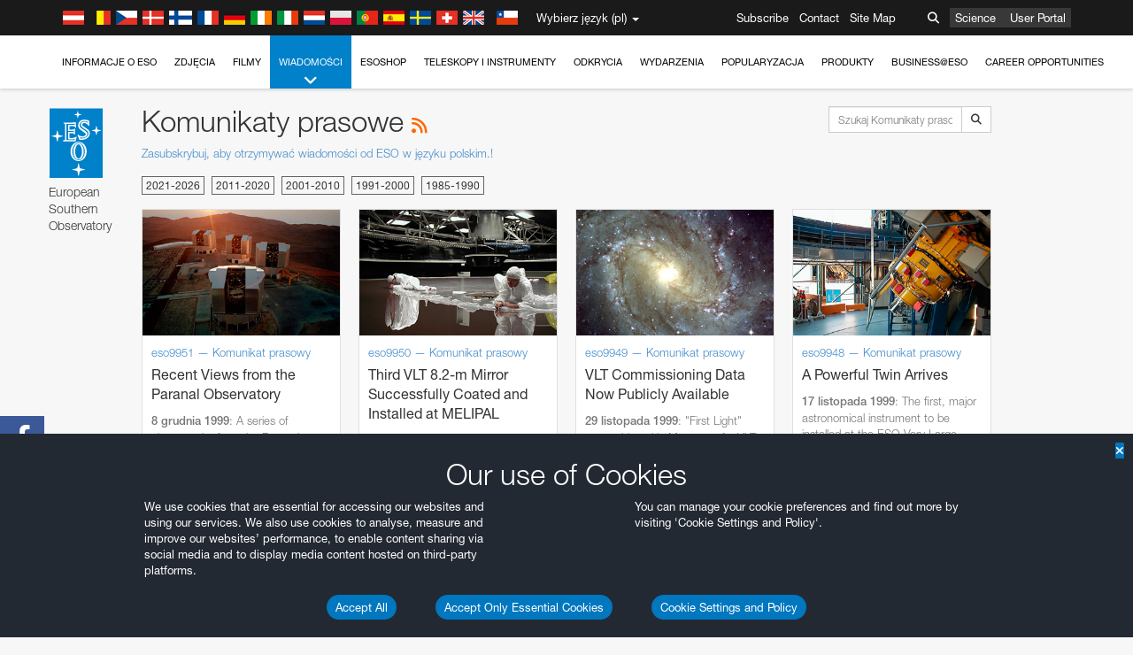

--- FILE ---
content_type: text/html; charset=utf-8
request_url: https://eso.org/public/poland/news/list/52/
body_size: 19133
content:
<!DOCTYPE html>


<html lang="pl">
<head prefix="og: http://ogp.me/ns# fb: http://ogp.me/ns/fb#">
<meta charset="utf-8">
<meta http-equiv="X-UA-Compatible" content="IE=edge">
<meta name="viewport" content="width=device-width, initial-scale=1">
<base target="_top" />
<meta name="robots" content="index,follow" />

<meta name="description" content="Komunikaty prasowe" />

<meta name="author" content="information@eso.org" />
<meta name="description" content="ESO, European Organisation for Astronomical Research in the Southern Hemisphere" />
<meta name="keywords" content="ESO, eso.org, Astronomy, Astrophysics, Astronomie, Suedsternwarte, telescopes, detectors, comets, planets, stars, galaxies, nebulae, universe, NTT, VLT, VLTI, ALMA, ELT, La Silla, Paranal, Garching, Chile" />
<meta name="statvooVerification" content="f546f5bccd3fb7f8c5d8e97c6beab814" />


<link rel="alternate" href="https://www.eso.org/public/news/list/52/" hreflang="x-default" /><link rel="alternate" href="https://www.eso.org/public/australia/news/list/52/" hreflang="en-au" /><link rel="alternate" href="https://www.eso.org/public/unitedkingdom/news/list/52/" hreflang="en-gb" /><link rel="alternate" href="https://www.eso.org/public/ireland/news/list/52/" hreflang="en-ie" /><link rel="alternate" href="https://www.eso.org/public/czechrepublic/news/list/52/" hreflang="cs" /><link rel="alternate" href="https://www.eso.org/public/denmark/news/list/52/" hreflang="da" /><link rel="alternate" href="https://www.eso.org/public/netherlands/news/list/52/" hreflang="nl" /><link rel="alternate" href="https://www.eso.org/public/belgium-nl/news/list/52/" hreflang="nl-be" /><link rel="alternate" href="https://www.eso.org/public/finland/news/list/52/" hreflang="fi" /><link rel="alternate" href="https://www.eso.org/public/france/news/list/52/" hreflang="fr" /><link rel="alternate" href="https://www.eso.org/public/belgium-fr/news/list/52/" hreflang="fr-be" /><link rel="alternate" href="https://www.eso.org/public/switzerland-fr/news/list/52/" hreflang="fr-ch" /><link rel="alternate" href="https://www.eso.org/public/germany/news/list/52/" hreflang="de" /><link rel="alternate" href="https://www.eso.org/public/austria/news/list/52/" hreflang="de-at" /><link rel="alternate" href="https://www.eso.org/public/belgium-de/news/list/52/" hreflang="de-be" /><link rel="alternate" href="https://www.eso.org/public/switzerland-de/news/list/52/" hreflang="de-ch" /><link rel="alternate" href="https://www.eso.org/public/italy/news/list/52/" hreflang="it" /><link rel="alternate" href="https://www.eso.org/public/switzerland-it/news/list/52/" hreflang="it-ch" /><link rel="alternate" href="https://www.eso.org/public/poland/news/list/52/" hreflang="pl" /><link rel="alternate" href="https://www.eso.org/public/portugal/news/list/52/" hreflang="pt" /><link rel="alternate" href="https://www.eso.org/public/spain/news/list/52/" hreflang="es" /><link rel="alternate" href="https://www.eso.org/public/chile/news/list/52/" hreflang="es-cl" /><link rel="alternate" href="https://www.eso.org/public/sweden/news/list/52/" hreflang="sv" />

<link href="https://mastodon.social/@esoastronomy" rel="me">
<link rel="shortcut icon" href="https://www.eso.org/public/archives/favicon.ico" />

<title>Komunikaty prasowe | ESO Polska</title>






<!-- fonts.com tracker -->
<style type="text/css">
    @import url("https://fast.fonts.net/t/1.css?apiType=css&projectid=03892b9b-79f6-4f01-9746-af912ebf5e47");
</style>

<link href="/public/archives/djp/css/main.01d86ad5297f.css" rel="stylesheet" type="text/css" />

<link href="https://feeds.feedburner.com/EsoTopNews" rel="alternate" type="application/rss+xml" title="ESO Top News" />
<link href="https://feeds.feedburner.com/EsoAnnouncements" rel="alternate" type="application/rss+xml" title="ESO Announcements" />
<link href="https://feeds.feedburner.com/ESOcast" rel="alternate" type="application/rss+xml" title="ESOCast" />
<link href="https://recruitment.eso.org/jobs.rss" rel="alternate" type="application/rss+xml" title="Jobs@ESO" />
<link href="https://www.eso.org/public/blog/feed/" rel="alternate" type="application/rss+xml" title="ESOblog" />


<!--[if lte IE 9]>
	<script type="text/javascript" src="/public/archives/djp/js/ie8compat.4841020d40d6.js" charset="utf-8"></script>
	<script src="//oss.maxcdn.com/respond/1.4.2/respond.min.js"></SCRIpt>
	<script src="//oss.maxcdn.com/html5shiv/3.7.2/html5shiv.min.js"></script>
<![endif]-->


<meta name="twitter:card" content="summary" />

<meta name="twitter:site" content="@ESO" />
<meta name="twitter:creator" content="@ESO" />



















    <meta property="og:title" content="Komunikaty prasowe" />

</head>

<body>

<nav class="navbar-general-wrapper" role="navigation">
	<div class="navbar-general">
		<div class="minilogo">
			<a href="/public/">
				<div class="sprites-esologo-23-30" title="European Organisation for Astronomical Research in the Southern Hemisphere"></div>
			</a>
		</div>
		<div id="select-language">
			<div class="flags">
				<div title="Austria" class="sprites-flag_at"></div>
				<div title="Belgium" class="sprites-flag_be"></div>
				<div title="Czechia" class="sprites-flag_cz"></div>
				<div title="Denmark" class="sprites-flag_da"></div>
				<div title="Finland" class="sprites-flag_fi"></div>
				<div title="France" class="sprites-flag_fr"></div>
				<div title="Germany" class="sprites-flag_de"></div>
				<div title="Ireland" class="sprites-flag_ie"></div>
				<div title="Italy" class="sprites-flag_it"></div>
				<div title="Netherlands" class="sprites-flag_nl"></div>
				<div title="Poland" class="sprites-flag_pl"></div>
				<div title="Portugal" class="sprites-flag_pt"></div>
				<div title="Spain" class="sprites-flag_es"></div>
				<div title="Sweden" class="sprites-flag_sv"></div>
				<div title="Switzerland" class="sprites-flag_ch"></div>
				<div title="UK" class="sprites-flag_gb"></div>
				<div style="margin-left: 8px" title="Chile" class="sprites-flag_cl"></div>
			</div>
			<div class="languages">
				<div class="language-button">
					<span class="language-text">Wybierz język (pl)</span>
					<div class="language-flag"><div title="pl" class="flag sprites-flag_pl">&nbsp;</div><span> (pl)</span></div>
					<span class="caret"></span>
				</div>
				<ul class="languages-dropdown" role="menu">
				
					
					
					<li class="language"><a role="menuitem" href="/public/news/list/52/?lang"><div title="International English" class="flag sprites-flag_en">&nbsp;</div>International English</a></li>
					
				
					
					
					<li class="language"><a role="menuitem" href="/public/denmark/news/list/52/?lang"><div title="Dansk" class="flag sprites-flag_da">&nbsp;</div>Dansk</a></li>
					
				
					
					
					<li class="language"><a role="menuitem" href="/public/germany/news/list/52/?lang"><div title="Deutsch" class="flag sprites-flag_de">&nbsp;</div>Deutsch</a></li>
					
				
					
					
					<li class="language"><a role="menuitem" href="/public/belgium-de/news/list/52/?lang"><div title="Deutsch (Belgien)" class="flag sprites-flag_be">&nbsp;</div>Deutsch (Belgien)</a></li>
					
				
					
					
					<li class="language"><a role="menuitem" href="/public/switzerland-de/news/list/52/?lang"><div title="Deutsch (Schweiz)" class="flag sprites-flag_ch">&nbsp;</div>Deutsch (Schweiz)</a></li>
					
				
					
					
					<li class="language"><a role="menuitem" href="/public/austria/news/list/52/?lang"><div title="Deutsch (Österreich)" class="flag sprites-flag_at">&nbsp;</div>Deutsch (Österreich)</a></li>
					
				
					
					
					<li class="language"><a role="menuitem" href="/public/australia/news/list/52/?lang"><div title="English (Australia)" class="flag sprites-flag_au">&nbsp;</div>English (Australia)</a></li>
					
				
					
					
					<li class="language"><a role="menuitem" href="/public/ireland/news/list/52/?lang"><div title="English (Ireland)" class="flag sprites-flag_ie">&nbsp;</div>English (Ireland)</a></li>
					
				
					
					
					<li class="language"><a role="menuitem" href="/public/unitedkingdom/news/list/52/?lang"><div title="English (UK)" class="flag sprites-flag_gb">&nbsp;</div>English (UK)</a></li>
					
				
					
					
					<li class="language"><a role="menuitem" href="/public/spain/news/list/52/?lang"><div title="Español" class="flag sprites-flag_es">&nbsp;</div>Español</a></li>
					
				
					
					
					<li class="language"><a role="menuitem" href="/public/chile/news/list/52/?lang"><div title="Español (Chile)" class="flag sprites-flag_cl">&nbsp;</div>Español (Chile)</a></li>
					
				
					
					
					<li class="language"><a role="menuitem" href="/public/france/news/list/52/?lang"><div title="Français" class="flag sprites-flag_fr">&nbsp;</div>Français</a></li>
					
				
					
					
					<li class="language"><a role="menuitem" href="/public/belgium-fr/news/list/52/?lang"><div title="Français (Belgique)" class="flag sprites-flag_be">&nbsp;</div>Français (Belgique)</a></li>
					
				
					
					
					<li class="language"><a role="menuitem" href="/public/switzerland-fr/news/list/52/?lang"><div title="Français (Suisse)" class="flag sprites-flag_ch">&nbsp;</div>Français (Suisse)</a></li>
					
				
					
					
					<li class="language"><a role="menuitem" href="/public/italy/news/list/52/?lang"><div title="Italiano" class="flag sprites-flag_it">&nbsp;</div>Italiano</a></li>
					
				
					
					
					<li class="language"><a role="menuitem" href="/public/switzerland-it/news/list/52/?lang"><div title="Italiano (Svizzera)" class="flag sprites-flag_ch">&nbsp;</div>Italiano (Svizzera)</a></li>
					
				
					
					
					<li class="language"><a role="menuitem" href="/public/netherlands/news/list/52/?lang"><div title="Nederlands" class="flag sprites-flag_nl">&nbsp;</div>Nederlands</a></li>
					
				
					
					
					<li class="language"><a role="menuitem" href="/public/belgium-nl/news/list/52/?lang"><div title="Nederlands (België)" class="flag sprites-flag_be">&nbsp;</div>Nederlands (België)</a></li>
					
				
					
					
					<li class="language selected"><a role="menuitem" href="/public/poland/news/list/52/?lang"><div title="Polski" class="flag sprites-flag_pl">&nbsp;</div>Polski</a></li>
					
				
					
					
					<li class="language"><a role="menuitem" href="/public/portugal/news/list/52/?lang"><div title="Português" class="flag sprites-flag_pt">&nbsp;</div>Português</a></li>
					
				
					
					
					<li class="language"><a role="menuitem" href="/public/finland/news/list/52/?lang"><div title="Suomi" class="flag sprites-flag_fi">&nbsp;</div>Suomi</a></li>
					
				
					
					
					<li class="language"><a role="menuitem" href="/public/sweden/news/list/52/?lang"><div title="Svenska" class="flag sprites-flag_sv">&nbsp;</div>Svenska</a></li>
					
				
					
					
					<li class="language"><a role="menuitem" href="/public/czechrepublic/news/list/52/?lang"><div title="Česky" class="flag sprites-flag_cs">&nbsp;</div>Česky</a></li>
					
				
				</ul>
			</div>
		</div>
		<div class="sections">
			<a href="https://www.eso.org/sci.html">Science</a>
			<a href="/UserPortal/">User Portal</a>
			
		</div>
		<div class="searchbox">
			<button type="button" class="btn btn-default" id="searchbox-button">
				<span class="fa fa-search"></span>
			</button>
			<div id="searchbox-dropdown">
				<form action="/public/search/" method="get" class="form-inline" role="search">
					<div class="form-group">
						<div class="input-group">
							<input type="text" value="" placeholder="Szukaj..." name="q" class="form-control">
							<span class="input-group-btn">
								<button class="btn btn-default" type="submit"><span class="fa fa-search"></span></button>
							</span>
						</div>

							<!-- </span> -->
						<!-- </div> -->
					</div>
				</form>
			</div>
		</div>
		<div class="links">
			<a href="/public/outreach/newsletters/esonews/">Subscribe</a>
			<a href="/public/about-eso/travel/">Contact</a>
			<a href="/public/sitemap/">Site Map</a>
		</div>
	</div>
</nav>



<nav class="main-menu-wrapper" role="navigation">
	<div class="main-menu">
		<div class="mobile-menu clearfix">
			<button class="menu-trigger"><span class="fa fa-navicon"></span> Otwórz menu</button>
		</div>
		



<ul class="level0 mainmenu-aim">

    <li><a href="/public/about-eso/">Informacje o ESO<span class="fa fa-angle-down level0-children-arrows"></span></a>
    
    <span class="mobile-children">
        <span class="fa fa-angle-down"></span>
    </span>
    <div class="level1-wrapper">
        <div class="level1">
            <ul id="submenu-aim-2" class="submenu-aim">
            

<li class=""><a href="/public/about-eso/organisation/">
        Organizacja
        
    </a></li><li class=""><a href="/public/about-eso/mission-vision-values-strategy/">
        Mission-Vision-Values-Strategy
        
    </a></li><li class=""><a href="/public/about-eso/dg-office/">
        Dyrektor Generalny
        
    </a></li><li class=""><a href="/public/about-eso/committees.html">
        Władze ESO
        
    </a></li><li class="submenu"><a href="/public/about-eso/memberstates/">
        Kraje członkowskie i partnerzy
        
            <span class="desktop-children topmenu-arrow fa fa-angle-right"></span></a><span class="mobile-children"><span class="fa fa-angle-down"></span></span><ul id="submenu-aim-7" class="submenu-aim sublevel"><li class=""><a href="/public/about-eso/memberstates/austrianinvolvement/">
        Austria
        
    </a></li><li class=""><a href="/public/about-eso/memberstates/belgianinvolvement/">
        Belgia
        
    </a></li><li class=""><a href="/public/about-eso/memberstates/czechinvolvement/">
        Czechy
        
    </a></li><li class=""><a href="/public/about-eso/memberstates/danishinvolvement/">
        Dania
        
    </a></li><li class=""><a href="/public/about-eso/memberstates/finnishinvolvement/">
        Finlandia
        
    </a></li><li class=""><a href="/public/about-eso/memberstates/frenchinvolvement/">
        Francja
        
    </a></li><li class=""><a href="/public/about-eso/memberstates/germaninvolvement/">
        Niemcy
        
    </a></li><li class=""><a href="/public/about-eso/memberstates/irishinvolvement/">
        Irlandia
        
    </a></li><li class=""><a href="/public/about-eso/memberstates/italianinvolvement/">
        Włochy
        
    </a></li><li class=""><a href="/public/about-eso/memberstates/dutchinvolvement/">
        Holandia
        
    </a></li><li class=""><a href="/public/about-eso/memberstates/polishinvolvement/">
        Polska
        
    </a></li><li class=""><a href="/public/about-eso/memberstates/portugueseinvolvement/">
        Portugalia
        
    </a></li><li class=""><a href="/public/about-eso/memberstates/spanishinvolvement/">
        Hiszpania
        
    </a></li><li class=""><a href="/public/about-eso/memberstates/swedishinvolvement/">
        Szwecja
        
    </a></li><li class=""><a href="/public/about-eso/memberstates/swissinvolvement/">
        Szwajcaria
        
    </a></li><li class=""><a href="/public/about-eso/memberstates/britishinvolvement/">
        Wielka Brytania
        
    </a></li><li class=""><a href="/public/about-eso/strategicpartners/australianinvolvement/">
        Australia (partner)
        
    </a></li></ul></li><li class="submenu"><a href="/public/about-eso/eso-and-chile/">
        ESO i Chile
        
            <span class="desktop-children topmenu-arrow fa fa-angle-right"></span></a><span class="mobile-children"><span class="fa fa-angle-down"></span></span><ul id="submenu-aim-25" class="submenu-aim sublevel"><li class=""><a href="/public/about-eso/eso-and-chile/representation-office-chile/">
        ESO Representation Office in Chile
        
    </a></li></ul></li><li class="submenu"><a href="/public/about-eso/travel/">
        Dojazd i kontakt
        
            <span class="desktop-children topmenu-arrow fa fa-angle-right"></span></a><span class="mobile-children"><span class="fa fa-angle-down"></span></span><ul id="submenu-aim-27" class="submenu-aim sublevel"><li class=""><a href="/public/about-eso/travel/garching/">
        Dojazd do siedziby ESO
        
    </a></li><li class=""><a href="/public/about-eso/travel/vitacura/">
        Dojazd do Vitacura Office
        
    </a></li><li class=""><a href="/public/about-eso/travel/guesthouse/">
        Dojazd do hotelu ESO w Santiago
        
    </a></li><li class=""><a href="/public/about-eso/travel/lasilla/">
        Dojazd do La Silla
        
    </a></li><li class=""><a href="/public/about-eso/travel/laserena/">
        Dojazd do La Serena
        
    </a></li><li class=""><a href="/public/about-eso/travel/paranal/">
        Dojazd do Paranal
        
    </a></li><li class=""><a href="/public/about-eso/travel/antofagasta/">
        Dojazd do Antofagasty
        
    </a></li><li class=""><a href="/public/about-eso/travel/chajnantor/">
        Dojazd do Chajnantor
        
    </a></li><li class=""><a href="/public/about-eso/travel/elt/">
        Dojazd do ELT Armazones
        
    </a></li></ul></li><li class="submenu"><a href="/public/about-eso/visitors/">
        Odwiedź obserwatoria ESO
        
            <span class="desktop-children topmenu-arrow fa fa-angle-right"></span></a><span class="mobile-children"><span class="fa fa-angle-down"></span></span><ul id="submenu-aim-37" class="submenu-aim sublevel"><li class=""><a href="/public/about-eso/visitors/paranal/">
        Weekendowe wizyty w Paranal
        
    </a></li><li class=""><a href="/public/about-eso/visitors/lasilla/">
        Weekendowe wizyty w La Silla
        
    </a></li><li class=""><a href="/public/outreach/pressmedia/mediavisits/">
        Wizyty dziennikarzy
        
    </a></li><li class=""><a href="/public/about-eso/visitors/virtual-tours/">
        Virtual Visits
        
    </a></li></ul></li><li class=""><a href="/public/about-eso/societal-benefits/">
        ESO and Society
        
    </a></li><li class=""><a href="/public/about-eso/architecture/">
        Architektura w ESO
        
    </a></li><li class=""><a href="/public/about-eso/timeline/">
        Oś czasu
        
    </a></li><li class="submenu"><a class="no-link children" href="#">
        Zrównoważony rozwój
        
            <span class="desktop-children topmenu-arrow fa fa-angle-right"></span></a><span class="mobile-children"><span class="fa fa-angle-down"></span></span><ul id="submenu-aim-45" class="submenu-aim sublevel"><li class=""><a href="/public/about-eso/sustainability/green/">
        Ochrona środowiska w ESO
        
    </a></li><li class=""><a href="/public/about-eso/sustainability/eso-un-sdgs/">
        ESO i cele zrównoważonego rozwoju ONZ
        
    </a></li><li class=""><a href="/public/about-eso/sustainability/dei-at-eso/">
        Różnorodność, równość i brak wykluczeń społecznych
        
    </a></li></ul></li><li class=""><a href="/public/about-eso/dark-skies-preservation/">
        Ochrona ciemnego nieba
        
    </a></li><li class=""><a href="/public/about-eso/privacy/">
        Terms and Conditions
        
    </a></li>

            </ul>
        </div>
    </div>
    
    </li>

    <li><a href="/public/images/">Zdjęcia<span class="fa fa-angle-down level0-children-arrows"></span></a>
    
    <span class="mobile-children">
        <span class="fa fa-angle-down"></span>
    </span>
    <div class="level1-wrapper">
        <div class="level1">
            <ul id="submenu-aim-51" class="submenu-aim">
            

<li class=""><a href="/public/images/search/">
        Zaawansowane wyszukiwanie
        
    </a></li><li class=""><a href="/public/images/comparisons/">
        Porównanie zdjęć
        
    </a></li><li class=""><a href="/public/images/potw/">
        Zdjęcie tygodnia
        
    </a></li><li class=""><a href="/public/copyright/">
        Warunki używania zdjęć i filmów ESO
        
    </a></li>

            </ul>
        </div>
    </div>
    
    </li>

    <li><a href="/public/videos/">Filmy<span class="fa fa-angle-down level0-children-arrows"></span></a>
    
    <span class="mobile-children">
        <span class="fa fa-angle-down"></span>
    </span>
    <div class="level1-wrapper">
        <div class="level1">
            <ul id="submenu-aim-56" class="submenu-aim">
            

<li class=""><a href="/public/videos/search/">
        Zaawansowane wyszukiwanie
        
    </a></li><li class=""><a href="/public/copyright/">
        Użycie zdjęć i filmów ESO
        
    </a></li><li class=""><a href="/public/videoformats/">
        Formaty wideo
        
    </a></li>

            </ul>
        </div>
    </div>
    
    </li>

    <li class="current current-leaf"><a href="/public/news/">Wiadomości<span class="fa fa-angle-down level0-children-arrows"></span></a>
    
    <span class="mobile-children">
        <span class="fa fa-angle-down"></span>
    </span>
    <div class="level1-wrapper">
        <div class="level1">
            <ul id="submenu-aim-60" class="submenu-aim selected">
            

<li class=""><a href="/public/news/">
        Komunikaty prasowe
        
    </a></li><li class=""><a href="/public/announcements/">
        Ogłoszenia
        
    </a></li><li class=""><a href="https://www.eso.org/public/blog/">
        ESOblog
        
    </a></li><li class="submenu"><a href="/public/outreach/pressmedia/">
        Dział prasowy
        
            <span class="desktop-children topmenu-arrow fa fa-angle-right"></span></a><span class="mobile-children"><span class="fa fa-angle-down"></span></span><ul id="submenu-aim-64" class="submenu-aim sublevel"><li class=""><a href="/public/outreach/pressmedia/mediavisits/">
        Wizyty dziennikarzy
        
    </a></li><li class=""><a href="/public/copyright/">
        Copyright
        
    </a></li></ul></li><li class=""><a href="/public/newsletters/">
        Newslettery ESO
        
    </a></li>

            </ul>
        </div>
    </div>
    
    </li>

    <li><a href="/public/shop/">ESOshop<span class="fa fa-angle-down level0-children-arrows"></span></a>
    
    <span class="mobile-children">
        <span class="fa fa-angle-down"></span>
    </span>
    <div class="level1-wrapper">
        <div class="level1">
            <ul id="submenu-aim-68" class="submenu-aim">
            

<li class="submenu"><a href="/public/shop/category/">
        Produkty w sklepie
        
            <span class="desktop-children topmenu-arrow fa fa-angle-right"></span></a><span class="mobile-children"><span class="fa fa-angle-down"></span></span><ul id="submenu-aim-69" class="submenu-aim sublevel"><li class=""><a href="/public/shop/category/annualreport/">
        Roczne raporty
        
    </a></li><li class=""><a href="/public/shop/category/apparel/">
        Odzież
        
    </a></li><li class=""><a href="/public/shop/category/book/">
        Książki
        
    </a></li><li class=""><a href="/public/shop/category/brochure/">
        Broszury
        
    </a></li><li class=""><a href="/public/shop/category/calendar/">
        Kalendarze
        
    </a></li><li class=""><a href="/public/shop/category/capjournal/">
        CAPjournal
        
    </a></li><li class=""><a href="/public/shop/category/conferenceitem/">
        Konferencje
        
    </a></li><li class=""><a href="/public/shop/category/media/">
        DVD/Bluray/CD
        
    </a></li><li class=""><a href="/public/shop/category/supernovaactivity/">
        ESO Supernova Activities
        
    </a></li><li class=""><a href="/public/shop/category/flyer/">
        Ulotki składane
        
    </a></li><li class=""><a href="/public/shop/category/handout/">
        Ulotki A4
        
    </a></li><li class=""><a href="/public/shop/category/map/">
        Mapy
        
    </a></li><li class=""><a href="/public/shop/category/merchandise/">
        Gadżety
        
    </a></li><li class=""><a href="/public/shop/category/mountedimage/">
        Oprawione zdjęcia
        
    </a></li><li class=""><a href="/public/shop/category/postcard/">
        Pocztówki
        
    </a></li><li class=""><a href="/public/shop/category/printedposter/">
        Plakaty
        
    </a></li><li class=""><a href="/public/shop/category/technicaldocument/">
        Raporty
        
    </a></li><li class=""><a href="/public/shop/category/sticker/">
        Naklejki
        
    </a></li></ul></li><li class=""><a href="/public/shop/cart/">
        Zobacz koszyk
        
    </a></li><li class=""><a href="/public/shop/checkout/">
        Zamówienie
        
    </a></li><li class="submenu"><a href="/public/shopinfo/">
        Informacja
        
            <span class="desktop-children topmenu-arrow fa fa-angle-right"></span></a><span class="mobile-children"><span class="fa fa-angle-down"></span></span><ul id="submenu-aim-90" class="submenu-aim sublevel"><li class=""><a href="/public/shopinfo/bulk_orders/">
        Zamówienia hurtowe
        
    </a></li><li class=""><a href="/public/shopinfo/">
        Etapy zamówienia
        
    </a></li><li class=""><a href="/public/shopinfo/payment/">
        Płatność
        
    </a></li><li class=""><a href="/public/shopinfo/shipping/">
        Wysyłka
        
    </a></li><li class=""><a href="/public/shopinfo/shopstaff/">
        Pracownicy sklepu
        
    </a></li><li class=""><a href="/public/shopinfo/terms/">
        Warunki
        
    </a></li></ul></li><li class=""><a href="/public/shop/freeorder/">
        Darmowe zamówienia dla nauczycieli i mediów
        
    </a></li>

            </ul>
        </div>
    </div>
    
    </li>

    <li><a href="/public/teles-instr/">Teleskopy i instrumenty<span class="fa fa-angle-down level0-children-arrows"></span></a>
    
    <span class="mobile-children">
        <span class="fa fa-angle-down"></span>
    </span>
    <div class="level1-wrapper">
        <div class="level1">
            <ul id="submenu-aim-98" class="submenu-aim">
            

<li class="submenu"><a href="/public/teles-instr/paranal-observatory/">
        Obserwatorium Paranal
        
            <span class="desktop-children topmenu-arrow fa fa-angle-right"></span></a><span class="mobile-children"><span class="fa fa-angle-down"></span></span><ul id="submenu-aim-99" class="submenu-aim sublevel"><li class="submenu"><a href="/public/teles-instr/paranal-observatory/vlt/">
        Very Large Telescope (VLT)
        
            <span class="desktop-children topmenu-arrow fa fa-angle-right"></span></a><span class="mobile-children"><span class="fa fa-angle-down"></span></span><ul id="submenu-aim-100" class="submenu-aim sublevel"><li class="submenu"><a href="/public/teles-instr/paranal-observatory/vlt/vlt-instr/">
        Instrumenty VLT
        
            <span class="desktop-children topmenu-arrow fa fa-angle-right"></span></a><span class="mobile-children"><span class="fa fa-angle-down"></span></span><ul id="submenu-aim-101" class="submenu-aim sublevel"><li class=""><a href="/public/teles-instr/paranal-observatory/vlt/vlt-instr/4lgsf/">
        4LGSF
        
    </a></li><li class=""><a href="/public/teles-instr/paranal-observatory/vlt/vlt-instr/cubes/">
        CUBES
        
    </a></li><li class=""><a href="/public/teles-instr/paranal-observatory/vlt/vlt-instr/crires+/">
        CRIRES+
        
    </a></li><li class=""><a href="/public/teles-instr/paranal-observatory/vlt/vlt-instr/espresso/">
        ESPRESSO
        
    </a></li><li class=""><a href="/public/teles-instr/paranal-observatory/vlt/vlt-instr/eris/">
        ERIS
        
    </a></li><li class=""><a href="/public/teles-instr/paranal-observatory/vlt/vlt-instr/flames/">
        FLAMES
        
    </a></li><li class=""><a href="/public/teles-instr/paranal-observatory/vlt/vlt-instr/fors/">
        FORS1 i FORS2
        
    </a></li><li class=""><a href="/public/teles-instr/paranal-observatory/vlt/vlt-instr/hawk-i/">
        HAWK-I
        
    </a></li><li class=""><a href="/public/teles-instr/paranal-observatory/vlt/vlt-instr/kmos/">
        KMOS
        
    </a></li><li class=""><a href="/public/teles-instr/paranal-observatory/vlt/vlt-instr/mavis/">
        MAVIS
        
    </a></li><li class=""><a href="/public/teles-instr/paranal-observatory/vlt/vlt-instr/moons/">
        MOONS
        
    </a></li><li class=""><a href="/public/teles-instr/paranal-observatory/vlt/vlt-instr/muse/">
        MUSE
        
    </a></li><li class=""><a href="/public/teles-instr/paranal-observatory/vlt/vlt-instr/sphere/">
        SPHERE
        
    </a></li><li class=""><a href="/public/teles-instr/paranal-observatory/vlt/vlt-instr/uves/">
        UVES
        
    </a></li><li class=""><a href="/public/teles-instr/paranal-observatory/vlt/vlt-instr/visir/">
        VISIR
        
    </a></li><li class=""><a href="/public/teles-instr/paranal-observatory/vlt/vlt-instr/x-shooter/">
        X-shooter
        
    </a></li></ul></li><li class="submenu"><a href="/public/teles-instr/paranal-observatory/vlt/vlti/">
        VLT Interferometer
        
            <span class="desktop-children topmenu-arrow fa fa-angle-right"></span></a><span class="mobile-children"><span class="fa fa-angle-down"></span></span><ul id="submenu-aim-118" class="submenu-aim sublevel"><li class=""><a href="/public/teles-instr/paranal-observatory/vlt/vlt-instr/gravity+/">
        GRAVITY+
        
    </a></li><li class=""><a href="/public/teles-instr/paranal-observatory/vlt/vlt-instr/gravity/">
        GRAVITY
        
    </a></li><li class=""><a href="/public/teles-instr/paranal-observatory/vlt/vlt-instr/matisse/">
        MATISSE
        
    </a></li><li class=""><a href="/public/teles-instr/paranal-observatory/vlt/vlt-instr/naomi/">
        NAOMI
        
    </a></li><li class=""><a href="/public/teles-instr/paranal-observatory/vlt/vlt-instr/pionier/">
        PIONIER
        
    </a></li></ul></li><li class=""><a href="/public/teles-instr/paranal-observatory/vlt/auxiliarytelescopes/">
        Teleskopy Pomocnicze
        
    </a></li></ul></li><li class="submenu"><a href="/public/teles-instr/paranal-observatory/surveytelescopes/">
        Teleskopy do przeglądów
        
            <span class="desktop-children topmenu-arrow fa fa-angle-right"></span></a><span class="mobile-children"><span class="fa fa-angle-down"></span></span><ul id="submenu-aim-125" class="submenu-aim sublevel"><li class="submenu"><a href="/public/teles-instr/paranal-observatory/surveytelescopes/vista/">
        VISTA
        
            <span class="desktop-children topmenu-arrow fa fa-angle-right"></span></a><span class="mobile-children"><span class="fa fa-angle-down"></span></span><ul id="submenu-aim-126" class="submenu-aim sublevel"><li class=""><a href="/public/teles-instr/paranal-observatory/surveytelescopes/vista/mirror/">
        Zwierciadło VISTA
        
    </a></li><li class=""><a href="/public/teles-instr/paranal-observatory/surveytelescopes/vista/4most/">
        4MOST
        
    </a></li><li class=""><a href="/public/teles-instr/paranal-observatory/surveytelescopes/vista/surveys/">
        Przeglądy VISTA
        
    </a></li><li class=""><a href="/public/teles-instr/paranal-observatory/surveytelescopes/vista/consortium/">
        Konsorcjum VISTA
        
    </a></li></ul></li><li class="submenu"><a href="/public/teles-instr/paranal-observatory/surveytelescopes/vst/">
        VST
        
            <span class="desktop-children topmenu-arrow fa fa-angle-right"></span></a><span class="mobile-children"><span class="fa fa-angle-down"></span></span><ul id="submenu-aim-131" class="submenu-aim sublevel"><li class=""><a href="/public/teles-instr/paranal-observatory/surveytelescopes/vst/mirror/">
        Zwierciadła VST
        
    </a></li><li class=""><a href="/public/teles-instr/paranal-observatory/surveytelescopes/vst/camera/">
        OmegaCAM
        
    </a></li><li class=""><a href="/public/teles-instr/paranal-observatory/surveytelescopes/vst/surveys/">
        Przeglądy VST
        
    </a></li></ul></li></ul></li><li class=""><a href="/public/teles-instr/paranal-observatory/speculoos/">
        SPECULOOS
        
    </a></li><li class=""><a href="/public/teles-instr/paranal-observatory/ngts/">
        NGTS
        
    </a></li><li class=""><a href="/public/teles-instr/paranal-observatory/ctao/">
        Cherenkov Telescope Array Observatory
        
    </a></li><li class=""><a href="/public/teles-instr/paranal-observatory/oasis/">
        OASIS
        
    </a></li></ul></li><li class="submenu"><a href="/public/teles-instr/lasilla/">
        Obserwatorium La Silla
        
            <span class="desktop-children topmenu-arrow fa fa-angle-right"></span></a><span class="mobile-children"><span class="fa fa-angle-down"></span></span><ul id="submenu-aim-139" class="submenu-aim sublevel"><li class=""><a href="/public/teles-instr/lasilla/swedish/">
        Swedish–ESO Submillimetre Telescope
        
    </a></li><li class="submenu"><a href="/public/teles-instr/lasilla/ntt/">
        New Technology Telescope (NTT)
        
            <span class="desktop-children topmenu-arrow fa fa-angle-right"></span></a><span class="mobile-children"><span class="fa fa-angle-down"></span></span><ul id="submenu-aim-141" class="submenu-aim sublevel"><li class=""><a href="/public/teles-instr/lasilla/ntt/efosc2/">
        EFOSC2
        
    </a></li><li class=""><a href="/public/teles-instr/lasilla/ntt/sofi/">
        SOFI
        
    </a></li><li class=""><a href="/public/teles-instr/lasilla/ntt/soxs/">
        SOXS
        
    </a></li></ul></li><li class="submenu"><a href="/public/teles-instr/lasilla/36/">
        3,6-metrowy teleskop ESO
        
            <span class="desktop-children topmenu-arrow fa fa-angle-right"></span></a><span class="mobile-children"><span class="fa fa-angle-down"></span></span><ul id="submenu-aim-145" class="submenu-aim sublevel"><li class=""><a href="/public/teles-instr/lasilla/36/harps/">
        HARPS
        
    </a></li><li class=""><a href="/public/teles-instr/lasilla/36/nirps/">
        NIRPS
        
    </a></li></ul></li><li class="submenu"><a href="/public/teles-instr/lasilla/mpg22/">
        2,2-metrowy teleskop MPG/ESO
        
            <span class="desktop-children topmenu-arrow fa fa-angle-right"></span></a><span class="mobile-children"><span class="fa fa-angle-down"></span></span><ul id="submenu-aim-148" class="submenu-aim sublevel"><li class=""><a href="/public/teles-instr/lasilla/mpg22/feros/">
        FEROS
        
    </a></li><li class=""><a href="/public/teles-instr/lasilla/mpg22/grond/">
        GROND
        
    </a></li><li class=""><a href="/public/teles-instr/lasilla/mpg22/wfi/">
        WFI
        
    </a></li></ul></li><li class="submenu"><a href="/public/teles-instr/lasilla/swiss/">
         Swiss 1.2-metre Leonhard Euler Telescope
        
            <span class="desktop-children topmenu-arrow fa fa-angle-right"></span></a><span class="mobile-children"><span class="fa fa-angle-down"></span></span><ul id="submenu-aim-152" class="submenu-aim sublevel"><li class=""><a href="/public/teles-instr/lasilla/swiss/coralie/">
        CORALIE
        
    </a></li></ul></li><li class=""><a href="/public/teles-instr/lasilla/rem/">
        Teleskop Rapid Eye Mount
        
    </a></li><li class=""><a href="/public/teles-instr/lasilla/trappist/">
        TRAnsiting Planets and PlanetesImals Small Telescope–South
        
    </a></li><li class="submenu"><a href="/public/teles-instr/lasilla/danish154/">
        Duński teleskop 1,54-metrowy
        
            <span class="desktop-children topmenu-arrow fa fa-angle-right"></span></a><span class="mobile-children"><span class="fa fa-angle-down"></span></span><ul id="submenu-aim-156" class="submenu-aim sublevel"><li class=""><a href="/public/teles-instr/lasilla/danish154/dfosc/">
        DFOSC
        
    </a></li></ul></li><li class=""><a href="/public/teles-instr/lasilla/tarot/">
        Télescope à Action Rapide pour les Objets Transitoires (TAROT)
        
    </a></li><li class=""><a href="/public/teles-instr/lasilla/1mschmidt/">
        1-metrowy teleskop Schmidta ESO
        
    </a></li><li class=""><a href="/public/teles-instr/lasilla/152metre/">
        1,52-metrowy teleskop ESO
        
    </a></li><li class="submenu"><a href="/public/teles-instr/lasilla/1metre/">
        1-metrowy teleskop ESO
        
            <span class="desktop-children topmenu-arrow fa fa-angle-right"></span></a><span class="mobile-children"><span class="fa fa-angle-down"></span></span><ul id="submenu-aim-161" class="submenu-aim sublevel"><li class=""><a href="/public/teles-instr/lasilla/1metre/fideos/">
        FIDEOS
        
    </a></li></ul></li><li class=""><a href="/public/teles-instr/lasilla/05metre/">
        0,5-metrowy teleskop ESO
        
    </a></li><li class=""><a href="/public/teles-instr/lasilla/coude/">
        Coudé Auxiliary Telescope
        
    </a></li><li class=""><a href="/public/teles-instr/lasilla/marly/">
        1-metrowy teleskop MarLy
        
    </a></li><li class=""><a href="/public/teles-instr/lasilla/09metre/">
        0,8-metrowy teleskop duński
        
    </a></li><li class=""><a href="/public/teles-instr/lasilla/t70/">
        Szwajcarski tepeskop T70
        
    </a></li><li class=""><a href="/public/teles-instr/lasilla/bochum/">
        0,61-metrowy teleskop Bochum
        
    </a></li><li class=""><a href="/public/teles-instr/lasilla/danish05/">
        Duński teleskop 0,5-metrowy
        
    </a></li><li class=""><a href="/public/teles-instr/lasilla/gpo/">
        Teleskop Grand Prisme Objectif
        
    </a></li><li class=""><a href="/public/teles-instr/lasilla/swiss04/">
        Szwajcarski teleskop 0,4-metrowy
        
    </a></li><li class=""><a href="/public/teles-instr/lasilla/marseille/">
        0,36 metrowy teleskop Marseille
        
    </a></li><li class=""><a href="/public/teles-instr/lasilla/grb/">
        GRB Monitoring System
        
    </a></li><li class=""><a href="/public/teles-instr/lasilla/mascara/">
        MASCARA
        
    </a></li><li class=""><a href="/public/teles-instr/lasilla/blackgem/">
        BlackGEM
        
    </a></li><li class=""><a href="/public/teles-instr/lasilla/extra/">
        ExTrA
        
    </a></li><li class=""><a href="/public/teles-instr/lasilla/test-bed/">
        Test-Bed Telescope
        
    </a></li></ul></li><li class="submenu"><a href="/public/teles-instr/alma/">
        ALMA
        
            <span class="desktop-children topmenu-arrow fa fa-angle-right"></span></a><span class="mobile-children"><span class="fa fa-angle-down"></span></span><ul id="submenu-aim-178" class="submenu-aim sublevel"><li class=""><a href="/public/teles-instr/alma/antennas/">
        Anteny
        
    </a></li><li class=""><a href="/public/teles-instr/alma/transporters/">
        Transportery
        
    </a></li><li class=""><a href="/public/teles-instr/alma/interferometry/">
        Interferometria
        
    </a></li><li class=""><a href="/public/teles-instr/alma/receiver-bands/">
        Pasma odbiorników
        
    </a></li><li class=""><a href="/public/teles-instr/alma/residencia/">
        ALMA Residencia
        
    </a></li><li class=""><a href="/public/teles-instr/alma/wsu/">
        Wideband Sensitivity Upgrade
        
    </a></li><li class=""><a href="/public/teles-instr/apex/">
        APEX
        
    </a></li></ul></li><li class=""><a href="/public/teles-instr/elt/">
        ELT
        
    </a></li><li class="submenu"><a href="/public/teles-instr/technology/">
        Technologia dla teleskopów
        
            <span class="desktop-children topmenu-arrow fa fa-angle-right"></span></a><span class="mobile-children"><span class="fa fa-angle-down"></span></span><ul id="submenu-aim-187" class="submenu-aim sublevel"><li class=""><a href="/public/teles-instr/technology/active_optics/">
        Optyka aktywna
        
    </a></li><li class=""><a href="/public/teles-instr/technology/adaptive_optics/">
        Optyka adaptacyjna
        
    </a></li><li class=""><a href="/public/teles-instr/technology/ifu/">
        Integral Field Units
        
    </a></li><li class=""><a href="/public/teles-instr/technology/interferometry/">
        Interferometria
        
    </a></li><li class=""><a href="/public/teles-instr/technology/spectroscopy/">
        Spektroskopia
        
    </a></li><li class=""><a href="/public/teles-instr/technology/polarimetry/">
        Polarimetry
        
    </a></li></ul></li><li class=""><a href="/public/teles-instr/instruments/">
        Instrumenty
        
    </a></li>

            </ul>
        </div>
    </div>
    
    </li>

    <li><a href="/public/science/">Odkrycia<span class="fa fa-angle-down level0-children-arrows"></span></a>
    
    <span class="mobile-children">
        <span class="fa fa-angle-down"></span>
    </span>
    <div class="level1-wrapper">
        <div class="level1">
            <ul id="submenu-aim-195" class="submenu-aim">
            

<li class=""><a href="/public/science/key-discoveries/">
        ESO Key Astronomical Discoveries
        
    </a></li><li class=""><a href="/public/science/exoplanets/">
        Egzoplanety
        
    </a></li><li class=""><a href="/public/science/gravitationalwaves/">
        Źródła fal grawitacyjnych
        
    </a></li><li class="submenu"><a class="no-link children" href="#">
        Black Holes
        
            <span class="desktop-children topmenu-arrow fa fa-angle-right"></span></a><span class="mobile-children"><span class="fa fa-angle-down"></span></span><ul id="submenu-aim-199" class="submenu-aim sublevel"><li class=""><a href="https://www.eso.org/public/science/event-horizon/">
        First image of a black hole
        
    </a></li><li class=""><a href="https://www.eso.org/public/science/EHT-MilkyWay/">
        First image of the Milky Way central black hole
        
    </a></li><li class=""><a href="https://www.eso.org/public/science/gc/">
        More about the black hole at the galactic centre
        
    </a></li></ul></li><li class=""><a href="/public/science/grb/">
        Rozbłyski gamma
        
    </a></li><li class=""><a href="/public/science/archive/">
        Archiwum naukowe
        
    </a></li>

            </ul>
        </div>
    </div>
    
    </li>

    <li><a href="/public/events/">Wydarzenia<span class="fa fa-angle-down level0-children-arrows"></span></a>
    
    <span class="mobile-children">
        <span class="fa fa-angle-down"></span>
    </span>
    <div class="level1-wrapper">
        <div class="level1">
            <ul id="submenu-aim-205" class="submenu-aim">
            

<li class="submenu"><a href="/public/events/exhibitions/">
        Wystawy
        
            <span class="desktop-children topmenu-arrow fa fa-angle-right"></span></a><span class="mobile-children"><span class="fa fa-angle-down"></span></span><ul id="submenu-aim-206" class="submenu-aim sublevel"><li class=""><a href="/public/events/exhibitions/perma_exhibitions/">
        Stałe wystawy ESO
        
    </a></li></ul></li>

            </ul>
        </div>
    </div>
    
    </li>

    <li><a href="/public/outreach/">Popularyzacja<span class="fa fa-angle-down level0-children-arrows"></span></a>
    
    <span class="mobile-children">
        <span class="fa fa-angle-down"></span>
    </span>
    <div class="level1-wrapper">
        <div class="level1">
            <ul id="submenu-aim-208" class="submenu-aim">
            

<li class="submenu"><a href="/public/outreach/eduoff/">
        Edukacja
        
            <span class="desktop-children topmenu-arrow fa fa-angle-right"></span></a><span class="mobile-children"><span class="fa fa-angle-down"></span></span><ul id="submenu-aim-209" class="submenu-aim sublevel"><li class=""><a href="https://supernova.eso.org/education/teacher-training/">
        Szkoły dla nauczycieli
        
    </a></li><li class=""><a href="http://kids.alma.cl/?lang=en">
        ALMA Kids
        
    </a></li></ul></li><li class="submenu"><a class="no-link children" href="#">
        Współpraca
        
            <span class="desktop-children topmenu-arrow fa fa-angle-right"></span></a><span class="mobile-children"><span class="fa fa-angle-down"></span></span><ul id="submenu-aim-212" class="submenu-aim sublevel"><li class=""><a href="/public/outreach/partnerships/eson/">
        Sieć Popularyzacji Nauki ESO
        
    </a></li></ul></li><li class=""><a href="/public/outreach/social/">
        Media społecznościowe
        
    </a></li><li class=""><a href="https://www.eso.org/public/outreach/webcams/">
        Kamery internetowe
        
    </a></li><li class=""><a href="https://supernova.eso.org/">
        ESO Supernova
        
    </a></li><li class=""><a href="/public/outreach/ai-disclaimer/">
        AI Disclaimer
        
    </a></li>

            </ul>
        </div>
    </div>
    
    </li>

    <li><a href="/public/products/">Produkty<span class="fa fa-angle-down level0-children-arrows"></span></a>
    
    <span class="mobile-children">
        <span class="fa fa-angle-down"></span>
    </span>
    <div class="level1-wrapper">
        <div class="level1">
            <ul id="submenu-aim-218" class="submenu-aim">
            

<li class="submenu"><a class="no-link children" href="#">
        Audiowizualne i multimedialne
        
            <span class="desktop-children topmenu-arrow fa fa-angle-right"></span></a><span class="mobile-children"><span class="fa fa-angle-down"></span></span><ul id="submenu-aim-219" class="submenu-aim sublevel"><li class=""><a href="/public/products/models3d/">
        Modele 3D
        
    </a></li><li class=""><a href="/public/products/music/">
        Muzyka
        
    </a></li><li class=""><a href="/public/products/planetariumshows/">
        Pokazy dla planetariów
        
    </a></li><li class=""><a href="/public/products/presentations/">
        Prezentacje
        
    </a></li><li class=""><a href="/public/products/soundscapes/">
        Soundscapes
        
    </a></li><li class=""><a href="https://www.eso.org/public/products/virtualbackgrounds/">
        Virtual Backgrounds
        
    </a></li><li class=""><a href="/public/products/virtualtours/">
        Wirtualne wycieczki
        
    </a></li></ul></li><li class="submenu"><a class="no-link children" href="#">
        Produkty drukowane
        
            <span class="desktop-children topmenu-arrow fa fa-angle-right"></span></a><span class="mobile-children"><span class="fa fa-angle-down"></span></span><ul id="submenu-aim-227" class="submenu-aim sublevel"><li class=""><a href="/public/products/annualreports/">
        Roczne raporty
        
    </a></li><li class=""><a href="/public/products/books/">
        Książki
        
    </a></li><li class=""><a href="/public/products/brochures/">
        Broszury
        
    </a></li><li class=""><a href="/public/products/calendars/">
        Kalendarze
        
    </a></li><li class=""><a href="/public/products/flyers/">
        Ulotki składane
        
    </a></li><li class=""><a href="/public/products/maps/">
        Mapy
        
    </a></li><li class=""><a href="/public/products/presskits/">
        Pakiety prasowe
        
    </a></li><li class=""><a href="/public/products/postcards/">
        Pocztówki
        
    </a></li><li class=""><a href="/public/products/stickers/">
        Naklejki
        
    </a></li><li class=""><a href="/public/products/print_posters/">
        Plakaty drukowane
        
    </a></li><li class=""><a href="/public/products/papermodels/">
        Modele papierowe
        
    </a></li></ul></li><li class="submenu"><a href="/public/products/merchandise/">
        Gadżety
        
            <span class="desktop-children topmenu-arrow fa fa-angle-right"></span></a><span class="mobile-children"><span class="fa fa-angle-down"></span></span><ul id="submenu-aim-239" class="submenu-aim sublevel"><li class=""><a href="/public/products/merchandise/">
        Gadżety
        
    </a></li><li class=""><a href="/public/products/apparel/">
        Odzież
        
    </a></li><li class=""><a href="/public/products/mountedimages/">
        Oprawione zdjęcia
        
    </a></li></ul></li><li class="submenu"><a class="no-link children" href="#">
        Produkty elektroniczne
        
            <span class="desktop-children topmenu-arrow fa fa-angle-right"></span></a><span class="mobile-children"><span class="fa fa-angle-down"></span></span><ul id="submenu-aim-243" class="submenu-aim sublevel"><li class=""><a href="/public/products/elec_posters/">
        Plakaty elektroniczne
        
    </a></li><li class=""><a href="https://www.eso.org/public/products/virtualbackgrounds/">
        Virtual Backgrounds
        
    </a></li></ul></li><li class=""><a href="/public/products/exhibitions/">
        Materiały wystawowe
        
    </a></li><li class=""><a href="/public/products/logos/">
        Logo
        
    </a></li><li class=""><a href="/public/shop/">
        Zamów w ESOshop
        
    </a></li>

            </ul>
        </div>
    </div>
    
    </li>

    <li><a href="/public/industry/">Business@ESO<span class="fa fa-angle-down level0-children-arrows"></span></a>
    
    <span class="mobile-children">
        <span class="fa fa-angle-down"></span>
    </span>
    <div class="level1-wrapper">
        <div class="level1">
            <ul id="submenu-aim-249" class="submenu-aim">
            

<li class=""><a href="/public/industry/cp.html">
        Przetargi w ESO
        
    </a></li><li class=""><a href="https://www.eso.org/public/industry/events/">
        Warsztaty dla przemysłu
        
    </a></li><li class="submenu"><a href="/public/industry/techtrans/">
        Transfer technologii
        
            <span class="desktop-children topmenu-arrow fa fa-angle-right"></span></a><span class="mobile-children"><span class="fa fa-angle-down"></span></span><ul id="submenu-aim-252" class="submenu-aim sublevel"><li class=""><a href="/public/industry/techtrans/technology-developed-by-industry-or-institutes/">
        Technologie opracowane przez przemysł
        
    </a></li><li class=""><a href="/public/industry/techtrans/develeso/">
        Nowatorskie technologii do ESO
        
    </a></li><li class=""><a href="/public/industry/techtrans/developments/">
        ESO know-how
        
    </a></li></ul></li><li class=""><a href="/public/industry/projects/">
        Projects
        
    </a></li><li class=""><a href="/public/industry/contact/">
        Informacje kontaktowe
        
    </a></li>

            </ul>
        </div>
    </div>
    
    </li>

    <li><a href="https://recruitment.eso.org/">Career Opportunities<span class="fa fa-angle-down level0-children-arrows"></span></a>
    
    <span class="mobile-children">
        <span class="fa fa-angle-down"></span>
    </span>
    <div class="level1-wrapper">
        <div class="level1">
            <ul id="submenu-aim-258" class="submenu-aim">
            

<li class=""><a href="https://recruitment.eso.org/">
        Rekrutacja
        
    </a></li><li class="submenu"><a href="/public/jobs/conditions/">
        Warunki zatrudnienia
        
            <span class="desktop-children topmenu-arrow fa fa-angle-right"></span></a><span class="mobile-children"><span class="fa fa-angle-down"></span></span><ul id="submenu-aim-260" class="submenu-aim sublevel"><li class=""><a href="/public/jobs/conditions/intstaff/">
        Personel międzynarodowy
        
    </a></li><li class=""><a href="/public/jobs/conditions/localstaff/">
        Local Staff Members (Spanish / English)
        
    </a></li><li class=""><a href="/public/jobs/conditions/fellows/">
        Staże
        
    </a></li><li class=""><a href="/public/jobs/conditions/students/">
        Studenci
        
    </a></li><li class=""><a href="/public/jobs/conditions/paidassoc/">
        Paid Associates
        
    </a></li></ul></li><li class=""><a href="/public/jobs/working-at-eso/">
        Working at ESO
        
    </a></li><li class=""><a href="/public/jobs/other-information/">
        Other Information
        
    </a></li>

            </ul>
        </div>
    </div>
    
    </li>

</ul>


	</div>
</nav>

<div id="content" class="">


<div id="eso-side-logo">
    <a href="/public/">
    <div data-spy="affix" class="affix">
        <div class="sprites-esologo"></div>
        <span>European<br>Southern<br>Observatory</span>
    </div>
    </a>
</div>

<div class="container " id="body">


<div class="row no-page">
    <div class="col-md-12">
        

    
<div class="archive-search outside"><form class="form-inline" role="form" action="/public/poland/news/" method="GET"><div class="form-group"><div class="input-group"><input id="id_archivesearch" type="text" value="" placeholder="Szukaj Komunikaty prasowe..." name="search" class="form-control input-sm" /><span class="input-group-btn"><button class="btn btn-default btn-sm" type="submit"><span class="fa fa-search"></span></button></span></div></div></form></div>




    </div>
</div>



<div class="row no-page">
    <div class="col-md-12">

<h1>Komunikaty prasowe <a href="/public/poland/news/feed/" class="listviewrsslink"><span class="fa fa-rss"></span></a></h1>


<a href="https://www.eso.org/public/outreach/newsletters/esonews.html" class="esonews_link">Zasubskrybuj, aby otrzymywać wiadomości od ESO w języku polskim.!</a>







<div class="filter-year-buttons">
    
    <div class="media-categories" style="min-height: auto;">
        <ul >
            
            <li>
                <a href="/public/poland/news/archive/year_range/2021-2026" >
                    2021-2026
                </a>
            </li>
            
            <li>
                <a href="/public/poland/news/archive/year_range/2011-2020" >
                    2011-2020
                </a>
            </li>
            
            <li>
                <a href="/public/poland/news/archive/year_range/2001-2010" >
                    2001-2010
                </a>
            </li>
            
            <li>
                <a href="/public/poland/news/archive/year_range/1991-2000" >
                    1991-2000
                </a>
            </li>
            
            <li>
                <a href="/public/poland/news/archive/year_range/1985-1990" >
                    1985-1990
                </a>
            </li>
            
            
        </ul>
    </div>
    
</div>

<style>
    .filter-year-buttons {
        display: flex;
        flex-wrap: wrap;
        justify-content: space-between;
    }
</style>





<div class="row news-list">
    
    <div class="col-md-3 col-sm-6 col-xs-12">
        <a href="/public/news/eso9951/">
            <div class="news-wrapper">
                
                <div class="news-image">
                    <img class="img-responsive" src="https://cdn.eso.org/images/thumb350x/eso9951a.jpg">
                </div>
                
                <div class="news-description">
                    <div class="news-id">eso9951 — Komunikat prasowy</div>
                    <div class="news-title">Recent Views from the Paranal Observatory</div>
                    <div class="news-teaser"><strong>8 grudnia 1999</strong>: A series of photographs from the Paranal Observatory was obtained with large-format cameras in mid-November 1999 by the ESO EPR Team.</div>
                </div>
                <div class="news-readmore">Czytaj dalej</div>
            </div> <!-- news-wrapper -->
        </a>
    </div>
    
    <div class="col-md-3 col-sm-6 col-xs-12">
        <a href="/public/news/eso9950/">
            <div class="news-wrapper">
                
                <div class="news-image">
                    <img class="img-responsive" src="https://cdn.eso.org/images/thumb350x/eso9950a.jpg">
                </div>
                
                <div class="news-description">
                    <div class="news-id">eso9950 — Komunikat prasowy</div>
                    <div class="news-title">Third VLT 8.2-m Mirror Successfully Coated and Installed at MELIPAL</div>
                    <div class="news-teaser"><strong>3 grudnia 1999</strong>: In the course of the current installation of ESO&#39;s Very Large Telescope (VLT) , a delicate operation has just been successfully achieved at the Paranal Observatory. The coated 8.2-m Zerodur main mirror for the third VLT 8.2-m Unit Telescope, MELIPAL  , is now in place!</div>
                </div>
                <div class="news-readmore">Czytaj dalej</div>
            </div> <!-- news-wrapper -->
        </a>
    </div>
    
    <div class="col-md-3 col-sm-6 col-xs-12">
        <a href="/public/news/eso9949/">
            <div class="news-wrapper">
                
                <div class="news-image">
                    <img class="img-responsive" src="https://cdn.eso.org/images/thumb350x/eso9949a.jpg">
                </div>
                
                <div class="news-description">
                    <div class="news-id">eso9949 — Komunikat prasowy</div>
                    <div class="news-title">VLT Commissioning Data Now Publicly Available</div>
                    <div class="news-teaser"><strong>29 listopada 1999</strong>: &quot;First Light&quot; was achieved in May 1998 for VLT ANTU, the first 8.2-m Unit Telescope at the Paranal Observatory. Since then, thousands of detailed images and spectra of a great variety of celestial objects have been recorded with this major new research facility. While some of these were obtained for scientific programmes and were therefore directed towards specific research needs, others were made during the &quot;Commissioning Phases&quot; in 1998/99 for the two major astronomical instruments, FORS1 (FOcal Reducer and Spectrograph) and ISAAC (Infrared Spectrometer And Array Camera). They were carried out in order to test thoroughly the performance of the telescope and its instruments before the new facility was handed over to the astronomers on April 1, 1999. The Commissioning data are accordingly of variable quality and, contrarily to the science data, normally not intensity calibrated. However, while some of these frames are short test exposures that mainly served to ascertain the image quality under various observing conditions, a substantial fraction still contains scientifically valuable data.</div>
                </div>
                <div class="news-readmore">Czytaj dalej</div>
            </div> <!-- news-wrapper -->
        </a>
    </div>
    
    <div class="col-md-3 col-sm-6 col-xs-12">
        <a href="/public/news/eso9948/">
            <div class="news-wrapper">
                
                <div class="news-image">
                    <img class="img-responsive" src="https://cdn.eso.org/images/thumb350x/eso9948a.jpg">
                </div>
                
                <div class="news-description">
                    <div class="news-id">eso9948 — Komunikat prasowy</div>
                    <div class="news-title">A Powerful Twin Arrives</div>
                    <div class="news-teaser"><strong>17 listopada 1999</strong>: The first, major astronomical instrument to be installed at the ESO Very Large Telescope (VLT) was FORS1 ( FO cal R educer and S pectrograph) in September 1998. Immediately after being attached to the Cassegrain focus of the first 8.2-m Unit Telescope, ANTU , it produced a series of spectacular images, cf. ESO PR 14/98. Many important observations have since been made with this outstanding facility. Now FORS2, its powerful twin, has been installed at the second VLT Unit Telescope, KUEYEN. It is the fourth major instrument at the VLT after FORS1 , ISAAC and UVES. The FORS2 Commissioning Team that is busy installing and testing this large and complex instrument reports that &quot;First Light&quot; was successfully achieved already on October 29, 1999, only two days after FORS2 was first mounted at the Cassegrain focus. Since then, various observation modes have been carefully tested, including normal and high-resolution imaging, echelle and multi-object spectroscopy, as well as fast photometry with millisecond time resolution. A number of fine images were obtained during this work, some of which are made available with the present Press Release.</div>
                </div>
                <div class="news-readmore">Czytaj dalej</div>
            </div> <!-- news-wrapper -->
        </a>
    </div>
    
</div>

<div class="row news-list">
    
    <div class="col-md-3 col-sm-6 col-xs-12">
        <a href="/public/news/eso9947/">
            <div class="news-wrapper">
                
                <div class="news-image">
                    <img class="img-responsive" src="https://cdn.eso.org/images/thumb350x/eso9947a.jpg">
                </div>
                
                <div class="news-description">
                    <div class="news-id">eso9947 — Komunikat prasowy</div>
                    <div class="news-title">Solitude of an Observatory</div>
                    <div class="news-teaser"><strong>26 października 1999</strong>: The La Silla Observatory is located in the Chilean Atacama Desert, one of the driest and loneliest areas of the world. The land around this isolated peak was acquired in 1964 and following some years of construction work, the inauguration of ESO&#39;s first observatory took place just over 30 years ago, in March 1969. The solitude of this remote desert site is well illustrated by the above panorama, obtained in 1996.<br /></div>
                </div>
                <div class="news-readmore">Czytaj dalej</div>
            </div> <!-- news-wrapper -->
        </a>
    </div>
    
    <div class="col-md-3 col-sm-6 col-xs-12">
        <a href="/public/news/eso9946/">
            <div class="news-wrapper">
                
                <div class="news-image">
                    <img class="img-responsive" src="https://cdn.eso.org/images/thumb350x/eso9946a.jpg">
                </div>
                
                <div class="news-description">
                    <div class="news-id">eso9946 — Komunikat prasowy</div>
                    <div class="news-title">Lots of Small Stars Born in Starburst Region</div>
                    <div class="news-teaser"><strong>13 października 1999</strong>: An international group of astronomers [1] has used the ESO Very Large Telescope (VLT) at Paranal (Chile) to perform unique observations of an interstellar nebula in which stars are currently being born.</div>
                </div>
                <div class="news-readmore">Czytaj dalej</div>
            </div> <!-- news-wrapper -->
        </a>
    </div>
    
    <div class="col-md-3 col-sm-6 col-xs-12">
        <a href="/public/news/eso9945/">
            <div class="news-wrapper">
                
                <div class="news-image">
                    <img class="img-responsive" src="https://cdn.eso.org/images/thumb350x/eso_colour.jpg">
                </div>
                
                <div class="news-description">
                    <div class="news-id">eso9945 — Komunikat prasowy</div>
                    <div class="news-title">ALMA Moves!</div>
                    <div class="news-teaser"><strong>7 października 1999</strong>: The clip contains a full-scale computer animation of the Atacama Large Millimeter Array (ALMA) at the future site of this large astronomical facility.</div>
                </div>
                <div class="news-readmore">Czytaj dalej</div>
            </div> <!-- news-wrapper -->
        </a>
    </div>
    
    <div class="col-md-3 col-sm-6 col-xs-12">
        <a href="/public/news/eso9944/">
            <div class="news-wrapper">
                
                <div class="news-image">
                    <img class="img-responsive" src="https://cdn.eso.org/images/thumb350x/eso9944a.jpg">
                </div>
                
                <div class="news-description">
                    <div class="news-id">eso9944 — Komunikat prasowy</div>
                    <div class="news-title">Successful &quot;First Light&quot; for VLT High-Resolution Spectrograph</div>
                    <div class="news-teaser"><strong>5 października 1999</strong>: A major new astronomical instrument for the ESO Very Large Telescope at Paranal (Chile), the UVES high-resolution spectrograph, has just made its first observations of astronomical objects. The astronomers are delighted with the quality of the spectra obtained at this moment of &quot;First Light&quot;. Although much fine-tuning still has to be done, this early success promises well for new and exciting science projects with this large European research facility.</div>
                </div>
                <div class="news-readmore">Czytaj dalej</div>
            </div> <!-- news-wrapper -->
        </a>
    </div>
    
</div>

<div class="row news-list">
    
    <div class="col-md-3 col-sm-6 col-xs-12">
        <a href="/public/news/eso9943/">
            <div class="news-wrapper">
                
                <div class="news-image">
                    <img class="img-responsive" src="https://cdn.eso.org/images/thumb350x/eso9943a.jpg">
                </div>
                
                <div class="news-description">
                    <div class="news-id">eso9943 — Komunikat prasowy</div>
                    <div class="news-title">Recent VLT Progress </div>
                    <div class="news-teaser"><strong>17 września 1999</strong>: Work is progressing well at ESO&#39;s Very Large Telescope (VLT) project, both at the Paranal Observatory and in Europe. Here is a brief summary with recent news from this major project, illustrated with photos from the construction.</div>
                </div>
                <div class="news-readmore">Czytaj dalej</div>
            </div> <!-- news-wrapper -->
        </a>
    </div>
    
    <div class="col-md-3 col-sm-6 col-xs-12">
        <a href="/public/news/eso9942/">
            <div class="news-wrapper">
                
                <div class="news-image">
                    <img class="img-responsive" src="https://cdn.eso.org/images/thumb350x/eso9942a.jpg">
                </div>
                
                <div class="news-description">
                    <div class="news-id">eso9942 — Komunikat prasowy</div>
                    <div class="news-title">Faintest Methane Brown Dwarf Discovered with the NTT and VLT</div>
                    <div class="news-teaser"><strong>18 sierpnia 1999</strong>: A team of European astronomers [1] has found a cold and extremely faint object in interstellar space, high above the galactic plane. It is a Methane Brown Dwarf  of which only a few are known. This is by far the most distant one identified to date.</div>
                </div>
                <div class="news-readmore">Czytaj dalej</div>
            </div> <!-- news-wrapper -->
        </a>
    </div>
    
    <div class="col-md-3 col-sm-6 col-xs-12">
        <a href="/public/news/eso9941/">
            <div class="news-wrapper">
                
                <div class="news-image">
                    <img class="img-responsive" src="https://cdn.eso.org/images/thumb350x/eso_colour.jpg">
                </div>
                
                <div class="news-description">
                    <div class="news-id">eso9941 — Komunikat prasowy</div>
                    <div class="news-title">Report about the Solar Eclipse on August 11, 1999</div>
                    <div class="news-teaser"><strong>18 sierpnia 1999</strong>: This webpage provides information about the total eclipse on Wednesday, August 11, 1999, as it was seen by ESO staff, mostly at or near the ESO Headquarters in Garching (Bavaria, Germany). The zone of totality was about 108 km wide and the ESO HQ were located only 8 km south of the line of maximum totality. The duration of the phase of totality was about 2 min 17 sec.</div>
                </div>
                <div class="news-readmore">Czytaj dalej</div>
            </div> <!-- news-wrapper -->
        </a>
    </div>
    
    <div class="col-md-3 col-sm-6 col-xs-12">
        <a href="/public/news/eso9940/">
            <div class="news-wrapper">
                
                <div class="news-image">
                    <img class="img-responsive" src="https://cdn.eso.org/images/thumb350x/eso9940a.jpg">
                </div>
                
                <div class="news-description">
                    <div class="news-id">eso9940 — Komunikat prasowy</div>
                    <div class="news-title">The VLT Writes Its Name</div>
                    <div class="news-teaser"><strong>13 sierpnia 1999</strong>: A computer-controlled &quot;Active Optics&quot; system was first developed at ESO in the 1980&#39;s. It allows the continuous tuning of the optical system of an astronomical telescope, thus ensuring that it always produces the sharpest possible images of astronomical objects. The first major telescope to profit from this revolution in telescope techniques was the ESO New Technology Telescope (NTT) at the La Silla observatory. Since it began operation in 1990, 75 adjustable supports below the 3.58-m primary mirror, coupled with advanced image analysis and control software, have made this prototype telescope one of the best in the world. Each of the four ESO Very Large Telescope (VLT) Unit Telescopes is equipped with the latest, improved active optics system that controls the primary 8.2-m Zerodur mirror as well as the secondary 1.1-m lightweight beryllium mirror at the top of the telescope structure. This system offers complete control of the optical quality, allowing the VLT to take full advantage of the exceptional atmospheric conditions at Paranal. This is amply confirmed by fine quality of the astronomical observations now performed with the first Unit Telescope, ANTU. In the course of the one-year commissioning period (May 1998 - March 1999), ESO&#39;s opticians performed extensive tests and further improvements of the active optics system at ANTU. Here are some interesting examples that illustrate the amazing versatility of this front-line technological system.</div>
                </div>
                <div class="news-readmore">Czytaj dalej</div>
            </div> <!-- news-wrapper -->
        </a>
    </div>
    
</div>

<div class="row news-list">
    
    <div class="col-md-3 col-sm-6 col-xs-12">
        <a href="/public/news/eso9939/">
            <div class="news-wrapper">
                
                <div class="news-image">
                    <img class="img-responsive" src="https://cdn.eso.org/images/thumb350x/eso9939a.jpg">
                </div>
                
                <div class="news-description">
                    <div class="news-id">eso9939 — Komunikat prasowy</div>
                    <div class="news-title">Watching the Birth of a Galaxy Cluster?</div>
                    <div class="news-teaser"><strong>30 lipca 1999</strong>: When the first 8.2-m VLT Unit Telescope (ANTU) was &quot;handed over&quot; to the scientists on April 1, 1999, the first &quot;visiting astronomers&quot; at Paranal were George Miley and Huub Rottgering from the Leiden Observatory (The Netherlands) [1]. They obtained unique pictures of a distant exploding galaxy known as 1138 - 262. These images provide new information about how massive galaxies and clusters of galaxies may have formed in the early Universe.</div>
                </div>
                <div class="news-readmore">Czytaj dalej</div>
            </div> <!-- news-wrapper -->
        </a>
    </div>
    
    <div class="col-md-3 col-sm-6 col-xs-12">
        <a href="/public/news/eso9938/">
            <div class="news-wrapper">
                
                <div class="news-image">
                    <img class="img-responsive" src="https://cdn.eso.org/images/thumb350x/eso9938a.jpg">
                </div>
                
                <div class="news-description">
                    <div class="news-id">eso9938 — Komunikat prasowy</div>
                    <div class="news-title">Extrasolar Giant Planet in Earth-like Orbit</div>
                    <div class="news-teaser"><strong>29 lipca 1999</strong>: A new extrasolar planet has been found at the ESO La Silla Observatory as a companion to iota Horologii (iota Hor). This 5.4-mag solar-type star is located at a distance of 56 light-years and is just visible to the unaided eye in the southern constellation Horologium (The Pendulum Clock).</div>
                </div>
                <div class="news-readmore">Czytaj dalej</div>
            </div> <!-- news-wrapper -->
        </a>
    </div>
    
    <div class="col-md-3 col-sm-6 col-xs-12">
        <a href="/public/news/eso9937/">
            <div class="news-wrapper">
                
                <div class="news-image">
                    <img class="img-responsive" src="https://cdn.eso.org/images/thumb350x/eso9937a.jpg">
                </div>
                
                <div class="news-description">
                    <div class="news-id">eso9937 — Komunikat prasowy</div>
                    <div class="news-title">A Home in the Desert</div>
                    <div class="news-teaser"><strong>28 lipca 1999</strong>: The Paranal Observatory, site of ESO&#39;s Very Large Telescope (VLT) , is a long way from anywhere. Located in the northern part of the Chilean Atacama Desert, one of the driest areas of the world, it is also the working place for about one-hundred ESO staff members, some from Chile and others from Europe. Paranal was an empty mountain when the construction of the ESO observatory began here in 1991. Since then, a small community has sprung up at this desolate site. A significant investment has been made here to establish the complex infrastructure that is needed to ensure the proper running of this high-tech research facility. Everything has to be trucked in, from water and food to telescope spare parts. Electricity is generated by several diesel motors that maintain a stable power supply to the sensitive astronomical instruments and also to all devices needed for a minimum of comfort for the staff and visitors. From the outset, they have been living in housing containers at the &quot;Base Camp&quot;. The workers and engineers of the contracting firms have also been living in similar quarters across the main road that leads to the telescopes at the top of the mountain.</div>
                </div>
                <div class="news-readmore">Czytaj dalej</div>
            </div> <!-- news-wrapper -->
        </a>
    </div>
    
    <div class="col-md-3 col-sm-6 col-xs-12">
        <a href="/public/news/eso9936/">
            <div class="news-wrapper">
                
                <div class="news-image">
                    <img class="img-responsive" src="https://cdn.eso.org/images/thumb350x/eso9936a.jpg">
                </div>
                
                <div class="news-description">
                    <div class="news-id">eso9936 — Komunikat prasowy</div>
                    <div class="news-title">A Vanishing Star Revisited</div>
                    <div class="news-teaser"><strong>20 lipca 1999</strong>: ESO&#39;s new Very Large Telescope allows the discovery of a rather peculiar binary system, made up of two dwarf stars orbiting each other. The discovery provides new insights on the theory of stellar evolution.</div>
                </div>
                <div class="news-readmore">Czytaj dalej</div>
            </div> <!-- news-wrapper -->
        </a>
    </div>
    
</div>

<div class="row news-list">
    
    <div class="col-md-3 col-sm-6 col-xs-12">
        <a href="/public/news/eso9935/">
            <div class="news-wrapper">
                
                <div class="news-image">
                    <img class="img-responsive" src="https://cdn.eso.org/images/thumb350x/eso_colour.jpg">
                </div>
                
                <div class="news-description">
                    <div class="news-id">eso9935 — Komunikat prasowy</div>
                    <div class="news-title">Impressions from the ESO Solar Eclipse Expedition in 1994</div>
                    <div class="news-teaser"><strong>14 lipca 1999</strong>: This video contains some scenes from ESO Video News Reel no. 7 - &quot;Impressions from the ESO Solar Eclipse Expedition in 1994&quot; that is being issued in anticipation of the upcoming solar eclipse on August 11, 1999, four weeks from today.</div>
                </div>
                <div class="news-readmore">Czytaj dalej</div>
            </div> <!-- news-wrapper -->
        </a>
    </div>
    
    <div class="col-md-3 col-sm-6 col-xs-12">
        <a href="/public/news/eso9934/">
            <div class="news-wrapper">
                
                <div class="news-image">
                    <img class="img-responsive" src="https://cdn.eso.org/images/thumb350x/eso9934a.jpg">
                </div>
                
                <div class="news-description">
                    <div class="news-id">eso9934 — Komunikat prasowy</div>
                    <div class="news-title">Secrets of a Dark Cloud</div>
                    <div class="news-teaser"><strong>2 lipca 1999</strong>: Astronomers at ESO have recently been &quot;Seeing the Light Through the Dark!&quot; Some months ago, the ESO Very Large Telescope (VLT) observed a classical dark globule, Barnard 68 (B68) , in front of a dense star field in the Milky Way band. CCD images were obtained in various visual wavebands with the FORS1 multi-mode instrument at the 8.2-m VLT ANTU (UT1). They were combined into a colour photo.</div>
                </div>
                <div class="news-readmore">Czytaj dalej</div>
            </div> <!-- news-wrapper -->
        </a>
    </div>
    
    <div class="col-md-3 col-sm-6 col-xs-12">
        <a href="/public/news/eso9933/">
            <div class="news-wrapper">
                
                <div class="news-image">
                    <img class="img-responsive" src="https://cdn.eso.org/images/thumb350x/eso9933a.jpg">
                </div>
                
                <div class="news-description">
                    <div class="news-id">eso9933 — Komunikat prasowy</div>
                    <div class="news-title">Comet Hale-Bopp - Still Enormous!</div>
                    <div class="news-teaser"><strong>29 czerwca 1999</strong>: One of the most famous comets is Hale-Bopp that passed near the Earth just over two years ago. It now moves out through the solar system, getting fainter with increasing distance. The estimated magnitude is now about 12.5 (visual), i.e. about 400 times fainter than what can be perceived with the unaided eye.</div>
                </div>
                <div class="news-readmore">Czytaj dalej</div>
            </div> <!-- news-wrapper -->
        </a>
    </div>
    
    <div class="col-md-3 col-sm-6 col-xs-12">
        <a href="/public/news/eso9932/">
            <div class="news-wrapper">
                
                <div class="news-image">
                    <img class="img-responsive" src="https://cdn.eso.org/images/thumb350x/eso9932a.jpg">
                </div>
                
                <div class="news-description">
                    <div class="news-id">eso9932 — Komunikat prasowy</div>
                    <div class="news-title">Scouting for ROSETTA</div>
                    <div class="news-teaser"><strong>29 czerwca 1999</strong>: The launch in early 2003 of the Rosetta spacecraft of the European Space Agency (ESA), the 3rd &quot;Cornerstone&quot; mission of this organisation, will mark the beginning of an exciting scientific endeavour. Following two close passages by the Earth and another by Mars to gain speed, the complex 1.3-tonnes spacecraft will continue towards a rendez-vous with the icy nucleus of Comet Wirtanen [2], passing two asteroids on the way. Beginning in late 2011, at a time when the comet is close to its aphelion - the most distant point in its elongated orbit, about 770 million km from the Sun - the Rosetta &quot;orbiter&quot; will literally chase Comet Wirtanen for two years, sending back valuable data about the nucleus and its immediate environment. A &quot;lander&quot; will attach itself to this lump of frozen ice and dust, which is travelling through space at over 46,000 kilometres per hour, and analyse samples. A joint team from ESO and ESA&#39;s Space Science Department has proposed a short series of ground-based exploratory observations in support of this European space mission. Responding to the challenge, the second 8.2-m VLT telescope (KUEYEN), while undergoing commissioning at Paranal, has just performed a remarkable feat by observing the nucleus of Comet Wirtanen, now near its aphelion, i.e. at the location of the future Rosetta encounter. This is equivalent to viewing a pitch-black golfball, over 20,000 kilometres away!</div>
                </div>
                <div class="news-readmore">Czytaj dalej</div>
            </div> <!-- news-wrapper -->
        </a>
    </div>
    
</div>




<div class="row statusbar"><div class="col-md-3">
        Wyświetlane 1021 do 1040 z 1363
    </div><div class="col-md-6"><div class="text-center"><ul class="pagination"><li><a href="/public/poland/news/list/1/">1</a></li><li><a href="#">...</a></li><li><a href="/public/poland/news/list/47/">47</a></li><li><a href="/public/poland/news/list/48/">48</a></li><li><a href="/public/poland/news/list/49/">49</a></li><li><a href="/public/poland/news/list/50/">50</a></li><li><a href="/public/poland/news/list/51/">51</a></li><li class="active"><a href="/public/poland/news/list/52/">52</a></li><li><a href="/public/poland/news/list/53/">53</a></li><li><a href="/public/poland/news/list/54/">54</a></li><li><a href="/public/poland/news/list/55/">55</a></li><li><a href="/public/poland/news/list/56/">56</a></li><li><a href="/public/poland/news/list/57/">57</a></li><li><a href="#">...</a></li><li><a href="/public/poland/news/list/69/">69</a></li></ul></div></div><div class="col-md-3 prev-next"><a href="/public/poland/news/list/51/">Wstecz</a><a href="/public/poland/news/list/53/">Dalej</a></div></div><div class="row"><div class="col-md-12"></div></div>





<div class="copyright">
    <a href="/public/outreach/copyright/">Użycie zdjęć, filmów i muzyki ESO</a><br />
</div>



    </div>
</div>


</div> <!-- #body -->


<div class="footernote">
    <div class="">
		<a href="mailto:information@eso.org">Przyślij nam swój komentarz!</a>
	</div>
    <div class="">
		<a href="/public/outreach/newsletters/esonews/">Zasubskrybuj, aby otrzymywać wiadomości od ESO w języku polskim.</a>
    </div>
    <div class="">
		<a href="https://www.cdn77.com">Accelerated by CDN77</a>
	</div>
    <div class="">
		<a href="/public/about-eso/privacy/">Warunki</a>
	</div>
    <div class="">
        <span class="footer-privacy-settings-link privacy-settings-link">Cookie Settings and Policy</span>
	</div>
</div>


<input type='hidden' name='csrfmiddlewaretoken' value='rZWc3QYBwtVdsj64aFqdGXKtKFiF0nRUlOcsiPMgIwL22OGKjinplotpQCKvKou1' />



<div class="privacy-notice" style="display: block;">

    <div class="privacy-notice-close">
        <i class="fas fa-times"></i>
    </div>
    <h1>Our use of Cookies</h1>
    <div class="privacy-container centered-container">
        <div class="privacy-text-element">
            <p>We use cookies that are essential for accessing our websites and using our services. We also use cookies to analyse, measure and improve our websites’ performance, to enable content sharing via social media and to display media content hosted on third-party platforms.</p>
        </div>
        <div class="privacy-text-element">
            You can manage your cookie preferences and find out more by visiting 'Cookie Settings and Policy'.
        </div>
    </div>
    <div class="centered-container">
        <button type="button" class="privacy-button accept-all">
            Accept All
        </button>
        <button type="button" class="privacy-button reject-all">
            Accept Only Essential Cookies
        </button>
        <button type="button" class="privacy-button settings">
            Cookie Settings and Policy
        </button>
    </div>
</div>

<div class="privacy-settings">

    <h1>ESO Cookies Policy</h1>
    <br>
    <p>The European Organisation for Astronomical Research in the Southern Hemisphere (ESO) is the pre-eminent intergovernmental science and technology organisation in astronomy. It carries out an ambitious programme focused on the design, construction and operation of powerful ground-based observing facilities for astronomy.</p>
    <p>This Cookies Policy is intended to provide clarity by outlining the cookies used on the ESO public websites, their functions, the options you have for controlling them, and the ways you can contact us for additional details.</p>

    <h2>What are cookies?</h2>
    <p>Cookies are small pieces of data stored on your device by websites you visit. They serve various purposes, such as remembering login credentials and preferences and enhance your browsing experience.</p>

    <h2>Categories of cookies we use</h2>
    <p><span style="font-weight: bold;">Essential cookies (always active)</span>: These cookies are strictly necessary for the proper functioning of our website. Without these cookies, the website cannot operate correctly, and certain services, such as logging in or accessing secure areas, may not be available; because they are essential for the website’s operation, they cannot be disabled.</p>

    <div class="cookies-table-container">
        <div class="cookies-table">
            <div class="cookies-table-row cookies-table-header">
                <div class="cookies-table-cell cookies-table-cell-header">Cookie ID/Name</div>
                <div class="cookies-table-cell cookies-table-cell-header">Description/Purpose</div>
                <div class="cookies-table-cell cookies-table-cell-header">Provider (1<sup>st</sup> party or 3<sup>rd</sup> party)</div>
                <div class="cookies-table-cell cookies-table-cell-header">Browser session cookie or Stored cookie?</div>
                <div class="cookies-table-cell cookies-table-cell-header">Duration</div>
            </div>
            <div class="cookies-table-row">
                <div class="cookies-table-cell">csrftoken</div>
                <div class="cookies-table-cell">XSRF protection token. We use this cookie to protect against cross-site request forgery attacks.</div>
                <div class="cookies-table-cell">1<sup>st</sup> party</div>
                <div class="cookies-table-cell">Stored</div>
                <div class="cookies-table-cell">1 year</div>
            </div>
            <div class="cookies-table-row">
                <div class="cookies-table-cell">user_privacy</div>
                <div class="cookies-table-cell">Your privacy choices. We use this cookie to save your privacy preferences.</div>
                <div class="cookies-table-cell">1<sup>st</sup> party</div>
                <div class="cookies-table-cell">Stored</div>
                <div class="cookies-table-cell">6 months</div>
            </div>
            <div class="cookies-table-row">
                <div class="cookies-table-cell">_grecaptcha</div>
                <div class="cookies-table-cell">We use reCAPTCHA to protect our forms against spam and abuse. reCAPTCHA sets a necessary cookie when executed for the purpose of providing its risk analysis. We use www.recaptcha.net instead of www.google.com in order to avoid unnecessary cookies from Google.</div>
                <div class="cookies-table-cell">3<sup>rd</sup> party</div>
                <div class="cookies-table-cell">Stored</div>
                <div class="cookies-table-cell">6 months</div>
            </div>
        </div>
    </div>

    <p><span style="font-weight: bold;">Functional Cookies</span>: These cookies enhance your browsing experience by enabling additional features and personalization, such as remembering your preferences and settings. While not strictly necessary for the website to function, they improve usability and convenience; these cookies are only placed if you provide your consent.</p>

    <div class="cookies-table-container">
        <div class="cookies-table">
            <div class="cookies-table-row-choice cookies-table-header">
                <div class="cookies-table-cell cookies-table-cell-header">Cookie ID/Name</div>
                <div class="cookies-table-cell cookies-table-cell-header">Description/Purpose</div>
                <div class="cookies-table-cell cookies-table-cell-header">Provider (1<sup>st</sup> party or 3<sup>rd</sup> party)</div>
                <div class="cookies-table-cell cookies-table-cell-header">Browser session cookie or Stored cookie?</div>
                <div class="cookies-table-cell cookies-table-cell-header">Duration</div>
                <div class="cookies-table-cell cookies-table-cell-header">Settings</div>
            </div>
            <div class="cookies-table-row-choice">
                <div class="cookies-table-cell">preferred_language</div>
                <div class="cookies-table-cell">Language settings.  We use this cookie to remember your preferred language settings.</div>
                <div class="cookies-table-cell">1<sup>st</sup> party</div>
                <div class="cookies-table-cell">Stored</div>
                <div class="cookies-table-cell">1 year</div>
                <div class="cookies-table-cell">
                    <div class="privacy-setting-toggle privacy-language"><span class="privacy-option privacy-option-on privacy-option-enabled">ON</span> | <span class="privacy-option privacy-option-off">OFF</span></div>
                </div>
            </div>
            <div class="cookies-table-row-choice">
                <div class="cookies-table-cell">sessionid</div>
                <div class="cookies-table-cell">ESO Shop.  We use this cookie to store your session information on the ESO Shop. This is just an identifier which is used on the server in order to allow you to purchase items in our shop.</div>
                <div class="cookies-table-cell">1<sup>st</sup> party</div>
                <div class="cookies-table-cell">Stored</div>
                <div class="cookies-table-cell">2 weeks</div>
                <div class="cookies-table-cell">
                    <div class="privacy-setting-toggle privacy-shop"><span class="privacy-option privacy-option-on privacy-option-enabled">ON</span> | <span class="privacy-option privacy-option-off">OFF</span></div>
                </div>
            </div>
        </div>
    </div>

    <p><span style="font-weight: bold;">Analytics cookies</span>: These cookies collect information about how visitors interact with our website, such as which pages are visited most often and how users navigate the site. This data helps us improve website performance, optimize content, and enhance the user experience; these cookies are only placed if you provide your consent. We use the following analytics cookies.</p>

    <p style="padding-left: 2rem;"><span style="font-weight: bold;">Matomo Cookies</span>:</p>

    <p style="padding-left: 2rem;">This website uses Matomo (formerly Piwik), an open source software which enables the statistical analysis of website visits. Matomo uses cookies (text files) which are saved on your computer and which allow us to analyze how you use our website. The website user information generated by the cookies will only be saved on the servers of our IT Department. We use this information to analyze www.eso.org visits and to prepare reports on website activities. These data will not be disclosed to third parties.</p>
    <p>On behalf of ESO, Matomo will use this information for the purpose of evaluating your use of the website, compiling reports on website activity and providing other services relating to website activity and internet usage.</p>


    <div style="float: right;" class="privacy-setting-toggle privacy-matomo"><span class="privacy-option privacy-option-on">ON</span> | <span class="privacy-option privacy-option-off privacy-option-enabled">OFF</span></div>
    <p>Matomo cookies settings:</p>

    <div class="cookies-table-container">
        <div class="cookies-table">
            <div class="cookies-table-row cookies-table-header">
                <div class="cookies-table-cell cookies-table-cell-header">Cookie ID/Name</div>
                <div class="cookies-table-cell cookies-table-cell-header">Description/Purpose</div>
                <div class="cookies-table-cell cookies-table-cell-header">Provider (1<sup>st</sup> party or 3<sup>rd</sup> party)</div>
                <div class="cookies-table-cell cookies-table-cell-header">Browser session cookie or Stored cookie?</div>
                <div class="cookies-table-cell cookies-table-cell-header">Duration</div>
                <div class="cookies-table-cell cookies-table-cell-header">Settings</div>
            </div>
            <div class="cookies-table-row">
                <div class="cookies-table-cell">_pk_id</div>
                <div class="cookies-table-cell">Stores a unique visitor ID.</div>
                <div class="cookies-table-cell">1<sup>st</sup> party</div>
                <div class="cookies-table-cell">Stored</div>
                <div class="cookies-table-cell">13 months</div>
            </div>
            <div class="cookies-table-row">
                <div class="cookies-table-cell">_pk_ses</div>
                <div class="cookies-table-cell">Session cookie temporarily stores data for the visit.</div>
                <div class="cookies-table-cell">1<sup>st</sup> party</div>
                <div class="cookies-table-cell">Stored</div>
                <div class="cookies-table-cell">30 minutes</div>
            </div>
            <div class="cookies-table-row">
                <div class="cookies-table-cell">_pk_ref</div>
                <div class="cookies-table-cell">Stores attribution information (the referrer that brought the visitor to the website).</div>
                <div class="cookies-table-cell">1<sup>st</sup> party</div>
                <div class="cookies-table-cell">Stored</div>
                <div class="cookies-table-cell">6 months</div>
            </div>
            <div class="cookies-table-row">
                <div class="cookies-table-cell">_pk_testcookie</div>
                <div class="cookies-table-cell">Temporary cookie to check if a visitor’s browser supports cookies (set in Internet Explorer only).</div>
                <div class="cookies-table-cell">1<sup>st</sup> party</div>
                <div class="cookies-table-cell">Stored</div>
                <div class="cookies-table-cell">Temporary cookie that expires almost immediately after being set.</div>
            </div>
        </div>
    </div>

    <p><span style="font-weight: bold;">Additional Third-party cookies on ESO websites</span>: some of our pages display content from external providers, e.g. YouTube.</p>
    <p>Such third-party services are outside of ESO control and may, at any time, change their terms of service, use of cookies, etc.</p>
    <p><a href="https://www.youtube.com/t/terms" target="_blank" rel="noopener noreferrer">YouTube</a>: Some videos on the ESO website are embedded from <a href="https://www.youtube.com/channel/UCIhYoC2VIAJqCkoIWNHBQ3Q" target="_blank" rel="noopener noreferrer">ESO’s official YouTube channel</a>. We have enabled YouTube’s privacy-enhanced mode, meaning that no cookies are set unless the user actively clicks on the video to play it. Additionally, in this mode, YouTube does not store any personally identifiable cookie data for embedded video playbacks. For more details, please refer to YouTube’s <a href="https://support.google.com/youtube/answer/171780?hl=en-GB" target="_blank" rel="noopener noreferrer">embedding videos information page</a>.</p>

    <p>Cookies can also be classified based on the following elements.</p>

    <p>Regarding the domain, there are:
    <ul class="ul-privacy">
        <li><span style="font-weight: bold;">First-party cookies</span>, set by the website you are currently visiting. They are stored by the same domain that you are browsing and are used to enhance your experience on that site;</li>
        <li><span style="font-weight: bold;">Third-party cookies</span>, set by a domain other than the one you are currently visiting.</li>
    </ul></p>
    <p>As for their duration, cookies can be:
    <ul class="ul-privacy">
        <li><span style="font-weight: bold;">Browser-session cookies</span>, which are deleted when the user closes the browser;</li>
        <li><span style="font-weight: bold;">Stored cookies</span>, which stay on the user's device for a predetermined period of time.</li>
    </ul></p>
    <h2>How to manage cookies</h2>
    <p><span style="font-weight: bold;">Cookie settings</span>: You can modify your cookie choices for the ESO webpages at any time by clicking on the link <span style="font-weight: bold;">Cookie settings</span> at the bottom of any page.</p>
    <p><span style="font-weight: bold;">In your browser</span>: If you wish to delete cookies or instruct your browser to delete or block cookies by default, please visit the help pages of your browser:
    <ul class="ul-privacy">
        <li><a href="https://support.brave.com/hc/en-us/signin?return_to=https%3A%2F%2Fsupport.brave.com%2Fhc%2Fen-us%2Farticles%2F360050634931-How-Do-I-Manage-Cookies-In-Brave" target="_blank" rel="noreferrer noopener">Brave</li>
        <li><a href="https://support.google.com/chrome/bin/answer.py?hl=en&answer=95647&p=cpn_cookies" target="_blank" rel="noreferrer noopener">Chrome</a></li>
        <li><a href="https://support.microsoft.com/en-us/windows/manage-cookies-in-microsoft-edge-view-allow-block-delete-and-use-168dab11-0753-043d-7c16-ede5947fc64d" target="_blank" rel="noreferrer noopener">Edge</a></li>
        <li><a href="https://support.mozilla.org/en-US/kb/Blocking cookies" target="_blank" rel="noreferrer noopener">Firefox</a></li>
        <li><a href="https://docs.info.apple.com/article.html?path=Safari/3.0/en/9277.html" target="_blank" rel="noreferrer noopener">Safari</a></li>
    </ul></p>
    <p>Please be aware that if you delete or decline cookies, certain functionalities of our website may be not be available and your browsing experience may be affected.</p>
    <p>You can set most browsers to prevent any cookies being placed on your device, but you may then have to manually adjust some preferences every time you visit a site/page. And some services and functionalities may not work properly at all (e.g. profile logging-in, shop check out).</p>

    <h2>Updates to the ESO Cookies Policy</h2>
    <p>The ESO Cookies Policy may be subject to future updates, which will be made available on this page.</p>

    <h2>Additional information</h2>
    <p>For any queries related to cookies, please contact: pdprATesoDOTorg.</p>
    <p>As ESO public webpages are managed by our Department of Communication, your questions will be dealt with the support of the said Department.</p>

    <div class="centered-container">
        <button type="button" class="privacy-button save-settings">
            Save
        </button>
        <button type="button" class="privacy-button cancel-settings">
            Cancel
        </button>
    </div>
</div>



<link href="/public/archives/djp/css/extras.d3e54451ebbb.css" rel="stylesheet" type="text/css" />

<script type="text/javascript">var MEDIA_URL = "/public/archives/"</script>
<script type="text/javascript" src="/public/archives/djp/js/main.bf52206884ae.js" charset="utf-8"></script>
<script type="text/javascript" src="/public/archives/djp/js/main_privacy.11c2900c4c46.js" charset="utf-8"></script>




</div> <!-- content -->





<div id="social-share" class="hidden-print">
    <div class="link facebook" data-toggle="tooltip" data-placement="right" title="Share on Facebook">
        <a href="https://www.facebook.com/sharer/sharer.php?u=https://www.eso.org/public/poland/news/list/52/" target="_blank" rel="noopener noreferrer"><i class="fa-brands fa-facebook-f" aria-hidden="true"></i></a>
    </div>
    <div class="link twitter" data-toggle="tooltip" data-placement="right" title="Share on X/Twitter">
        <a href="https://twitter.com/intent/tweet?url=https://www.eso.org/public/poland/news/list/52/&text=&via=ESO" target="_blank" rel="noopener noreferrer"><i class="fa-brands fa-x-twitter"></i><!-- <i class="fa fa-twitter" aria-hidden="true"> --></i></a>
    </div>
    <div class="link pinterest" data-toggle="tooltip" data-placement="right" title="Share on Pinterest">
        <a href="https://pinterest.com/pin/create/button/?url=https://www.eso.org/public/poland/news/list/52/&media=&description=" target="_blank" rel="noopener noreferrer"><i class="fa-brands fa-pinterest-p" aria-hidden="true"></i></a>
    </div>
    <div class="link print" data-toggle="tooltip" data-placement="right" title="Print">
        <a href="javascript:window.print()" target="_blank" rel="noopener noreferrer"><i class="fa fa-print" aria-hidden="true"></i></a>
    </div>
    <div class="link email" data-toggle="tooltip" data-placement="right" title="Share by email">
        <a href="mailto:%20?subject=ESO — Komunikaty prasowe&body=https://www.eso.org/public/poland/news/list/52/" target="_blank" rel="noopener noreferrer"><i class="fa-regular fa-envelope" aria-hidden="true"></i></a>
    </div>
</div>

<script>
$('[data-toggle="tooltip"]').tooltip();
</script>



<input type='hidden' name='csrfmiddlewaretoken' value='rZWc3QYBwtVdsj64aFqdGXKtKFiF0nRUlOcsiPMgIwL22OGKjinplotpQCKvKou1' />
</body>

</html>
